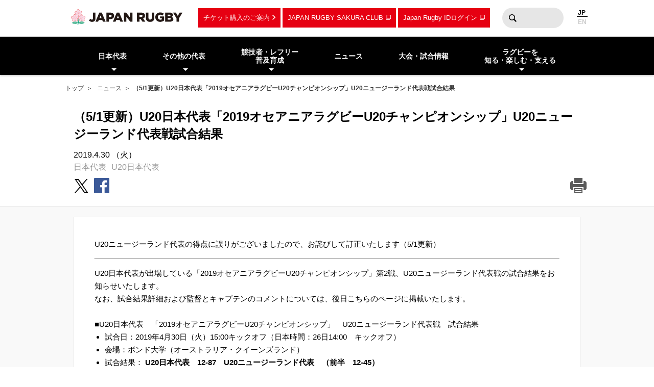

--- FILE ---
content_type: text/html; charset=UTF-8
request_url: https://www.rugby-japan.jp/news/49885
body_size: 10297
content:
<!DOCTYPE html>
<html lang="ja">
<head>
<meta charset="utf-8">
<meta http-equiv="X-UA-Compatible" content="IE=edge">
<title>（5/1更新）U20日本代表「2019オセアニアラグビーU20チャンピオンシップ」U20ニュージーランド代表戦試合結果｜日本ラグビーフットボール協会</title>
<meta name="viewport" content="width=device-width, initial-scale=1">
<meta name="description" content="ラグビーを世界一楽しもう！ラグビー日本代表のニュース・試合日程・結果およびイベント情報など最新情報が満載。ラグビーの普及・育成に関する情報やルール・観戦ガイド、デジタルアーカイブなど、ラグビーのあらゆる情報をお届けします。（公財）日本ラグビーフットボール協会の公式サイトです。">
<meta name="keywords" content="（5/1更新）U20日本代表「2019オセアニアラグビーU20チャンピオンシップ」U20ニュージーランド代表戦試合結果,ニュース,速報,日本ラグビーフットボール協会,JRFU,ラグビー">
<meta name="author" content="JRFU">
<meta name="copyright" content="Japan Rugby Football Union.">
<meta name="twitter:card" content="summary_large_image" />
<meta name="twitter:site" content="@JRFUMedia" />
<meta property="og:url" content="https://www.rugby-japan.jp/news/49885">
<meta property="og:type" content="article">
<meta property="og:title" content="（5/1更新）U20日本代表「2019オセアニアラグビーU20チャンピオンシップ」U20ニュージーランド代表戦試合結果｜日本ラグビーフットボール協会">
<meta property="og:description" content="ラグビーを世界一楽しもう！ラグビー日本代表のニュース・試合日程・結果およびイベント情報など最新情報が満載。ラグビーの普及・育成に関する情報やルール・観戦ガイド、デジタルアーカイブなど、ラグビーのあらゆる情報をお届けします。（公財）日本ラグビーフットボール協会の公式サイトです。">
<meta property="og:image" content="https://rugby-japan.s3.ap-northeast-1.amazonaws.com/image/site_info/145007_1000x525.png">
<meta property="og:locale" content="ja_JP" />
<meta name="google-site-verification" content="0HE66cwEPaZJGKRGbJ4MMAmvMLFa5WeIZSXgFy3dafE" />
<link rel="dns-prefetch" href="https://s3-ap-northeast-1.amazonaws.com">
<link rel="icon" href="https://s3.ap-northeast-1.amazonaws.com/rugby-japan/assets/img/favicon.ico">
<link rel="apple-touch-icon" href="https://s3.ap-northeast-1.amazonaws.com/rugby-japan/assets/img/apple-touch-icon.png" sizes="180x180">
<link rel="stylesheet" href="https://s3.ap-northeast-1.amazonaws.com/rugby-japan/assets/css/main-cdb401f97d334e8b6e6b.css">
<link rel="canonical" href="https://www.rugby-japan.jp/news/49885" />
<link rel="stylesheet" href="https://rugby-japan.s3.ap-northeast-1.amazonaws.com/static-assets/froala-ex-assets/custom-article-style.css">
<!-- Google Tag Manager -->
<script>(function(w,d,s,l,i){w[l]=w[l]||[];w[l].push({'gtm.start':
new Date().getTime(),event:'gtm.js'});var f=d.getElementsByTagName(s)[0],
j=d.createElement(s),dl=l!='dataLayer'?'&l='+l:'';j.async=true;j.src=
'https://www.googletagmanager.com/gtm.js?id='+i+dl;f.parentNode.insertBefore(j,f);
})(window,document,'script','dataLayer','GTM-5D6TC7J');</script>
<!-- End Google Tag Manager -->
</head>
<body><!-- Google Tag Manager (noscript) -->
<noscript><iframe src="https://www.googletagmanager.com/ns.html?id=GTM-5D6TC7J"
height="0" width="0" style="display:none;visibility:hidden"></iframe></noscript>
<!-- End Google Tag Manager (noscript) -->
<nav class="drawer-nav pc-ariahidden" aria-label="グローバルナビゲーション" id="js-drawer-nav">
   <div class="wrap">
    <figure class="site-title">
    <a href="/" class="sitelogo" title="JRFU 公益財団法人日本ラグビーフットボール協会">
    </a>
    </figure>
    <div class="close-button" aria-hidden="true"><i></i></div>
    </div>
    <div class="scroll">
    <div class="sub-nav">
    <ul class="language" role="menu">
        <li role="presentation"><span role="menuitemradio" aria-checked="true">JAPANESE</span></li>
        <li role="presentation"><a href="http://en.rugby-japan.jp/" role="menuitemradio" aria-checked="false">ENGLISH</a></li>
    </ul>
    </div>
    <div class="category-list -primary">
    <ul class="list" role="menu">
        <li role="presentation">
            <em class="subon" role="menuitem" aria-haspopup="true" aria-owns="drawermenu-japan">日本代表</em>
            <ul class="sublist" role="menu" id="drawermenu-japan">
                <li role="presentation"><a href="/japan/" role="menuitem">男子日本代表</a></li>
                <li role="presentation"><a href="/japan-womens/" role="menuitem">女子日本代表</a></li>
                <li role="presentation"><a href="/sevens/" role="menuitem">男子セブンズ日本代表</a></li>
                <li role="presentation"><a href="/sevens-womens/" role="menuitem">女子セブンズ日本代表</a></li>
            </ul>
        </li>
        <li role="presentation">
            <em class="subon" role="menuitem" aria-haspopup="true" aria-owns="drawermenu-others">その他の代表</em>
            <ul class="sublist" role="menu" id="drawermenu-others">
                <li role="presentation"><a href="/junior-japan/" role="menuitem">JAPAN XV</a></li>
                <li role="presentation"><a href="/u23/" role="menuitem">U23</a></li>
                <li role="presentation"><a href="/u20/" role="menuitem">U20</a></li>
                <li role="presentation"><a href="/u18/" role="menuitem">高校</a></li>
                <li role="presentation"><a href="/u17/" role="menuitem">U17</a></li>
                <li role="presentation"><a href="/academy/" role="menuitem">アカデミー</a></li>
            </ul>
        </li>
    </ul>
    </div>
    <div class="category-list -tertiary">
    <ul class="list" role="menu">
        <li role="presentation">
            <em class="subon" role="menuitem" aria-haspopup="true" aria-owns="drawermenu-future">
                競技者・レフリー・普及育成
            </em>
            <ul class="sublist" role="menu" id="drawermenu-future">
                <li role="presentation"><a href="/future/corevalues" role="menuitem">ラグビー憲章（5つのコアバリュー）</a></li>
                <li role="presentation"><a href="https://www.jrfuplayerwelfare.com/" role="menuitem" target="_blank" rel="noopener">安全対策</a></li>
                <li role="presentation"><a href="/RugbyFamilyGuide/mini/" role="menuitem" target="_blank" rel="noopener">小学生</a></li>
                <li role="presentation"><a href="/RugbyFamilyGuide/junior/" role="menuitem" target="_blank" rel="noopener">中学生</a></li>
                <li role="presentation"><a href="/RugbyFamilyGuide/high-school/" role="menuitem" target="_blank" rel="noopener">高校生</a></li>
                <li role="presentation"><a href="/RugbyFamilyGuide/womens/" role="menuitem" target="_blank" rel="noopener">女子</a></li>
                <li role="presentation"><a href="/RugbyFamilyGuide/senior/" role="menuitem" target="_blank" rel="noopener">成年</a></li>
                <li role="presentation"><a href="https://www.tagrugby-japan.jp/" role="menuitem" target="_blank" rel="noopener">タグラグビー</a></li>
                <li role="presentation"><a href="/RugbyFamilyGuide/t1/" role="menuitem" target="_blank" rel="noopener">T1 ラグビー</a></li>
                <li role="presentation"><a href="https://www.jrfucoach.com/" role="menuitem" target="_blank" rel="noopener">コーチ・指導者</a></li>
                <li role="presentation"><a href="/RugbyFamilyGuide/referee/" role="menuitem" target="_blank" rel="noopener">レフリー</a></li>
                <li role="presentation"><a href="https://sites.google.com/league-one.jp/jrfu-agent/" role="menuitem" target="_blank" rel="noopener">代理人</a></li>
                <li role="presentation"><a href="https://www.rugby-japan.jp/RugbyFamilyGuide/rugby-navi/" role="menuitem" target="_blank" rel="noopener">スクール検索（ラグナビ）</a></li>
                <li role="presentation"><a href="https://rugbyfamily.jp/" role="menuitem" target="_blank" rel="noopener">チーム登録</a></li>
                <li role="presentation"><a href="/future/" role="menuitem">更新情報</a></li>
                <li role="presentation"><a href="/future/rule/" role="menuitem">憲章/競技規則/規程・通達</a></li>
                <li role="presentation"><a href="/future/documents/" role="menuitem">申請書一覧</a></li>
            </ul>
        </li>
    </ul>
    </div>
    <div class="category-list -secondary">
    <ul class="list" role="menu">
        <li role="presentation"><a href="/news/" role="menuitem">ニュース</a></li>
        <li role="presentation"><a href="/schedule/" role="menuitem">大会・試合情報</a></li>
    </ul>
    </div>
    <div class="category-list -tertiary">
    <ul class="list" role="menu">
        <li role="presentation"> <em class="subon" role="menuitem" aria-haspopup="true" aria-owns="drawermenu-guide">
                 ラグビーを知る・楽しむ・支える
             </em>
             <ul class="sublist" role="menu" id="drawermenu-guide">
                 <li role="presentation"><a href="https://minnaderugby.jp/" role="menuitem">みんなでラグビー</a></li>
                 <li role="presentation"><a href="/guide/" role="menuitem">ビギナーズガイドトップ</a></li>
                 <li role="presentation"><a href="/guide/rule/" role="menuitem">ルール動画</a></li>
                 <li role="presentation"><a href="/guide/sevens/" role="menuitem">セブンズを知ろう</a></li>
                 <li role="presentation"><a href="/guide/manner/" role="menuitem">観戦ガイド</a></li>
                 <li role="presentation"><a href="/guide/rugby/" role="menuitem">ラグビー基本用語解説</a></li>
                 <li role="presentation"><a href="/calendar/" role="menuitem">ラグビーカレンダー</a></li>
                 <li role="presentation"><a href="/ticket/" role="menuitem">観戦チケットのご案内</a></li>
                 <li role="presentation"><a href="/map/" role="menuitem">会場のご案内</a></li>
                 <li role="presentation"><a href="http://kifu.rugby-japan.or.jp/" target="_blank"  rel="noopener" role="menuitem">寄付する</a></li>
                 <li role="presentation"><a href="https://www.scrumjapanprogram.jp/" target="_blank"  rel="noopener" role="menuitem">スクラム・ジャパン・プログラム</a></li>
                 <li role="presentation"><a href="https://r-med.jp/" target="_blank"  rel="noopener" role="menuitem">重症外傷への最先端医療支援</a></li>
                 <li role="presentation"><a href="https://camp-fire.jp/highlights/jrfu" target="_blank"  rel="noopener" role="menuitem">JAPAN RUGBY CROWDFUNDING</a></li>
             </ul>
         </li>
    </ul>
    </div>
    <div class="category-list -subnav">
        <ul class="list" role="menu">
            <li role="presentation"><a href="/ticket/" role="menuitem">チケットのご案内</a></li>
            <li role="presentation"><a href="https://member.japanrugby-sakuraclub.jp/" target="_blank" rel="noopener" role="menuitem">JAPAN RUGBY SAKURA CLUB</a></li>
            <li role="presentation"><a href="https://japan-rugby-id.jp/home/" target="_blank" rel="noopener" role="menuitem">Japan Rugby IDログイン</a></li>
        </ul>
    </div>
    <div class="category-list -tertiary">
    <ul class="list" role="menu">
        <li role="presentation"><em class="subon" role="menuitem" aria-haspopup="true" aria-owns="drawermenu-jrfu">JRFUについて</em>
            <ul class="sublist" role="menu" id="drawermenu-jrfu">
                <li role="presentation"><a href="/jrfu/" role="menuitem">JRFUについて</a></li>
                <li role="presentation"><a href="/jrfu/media" role="menuitem">メディア・報道の方へ</a></li>
                <li role="presentation"><a href="/jrfu/business" role="menuitem">情報公開</a></li>
                <li role="presentation"><a href="/contact/" role="menuitem">お問い合わせ</a></li>
                <li role="presentation"><a href="/faq/" role="menuitem">よくあるご質問</a></li>
                <li role="presentation"><a href="/news/category/jrfu/" role="menuitem">ニュース</a></li>
                <li role="presentation"><a href="/lp/document/viewer.html?src=JapanRugby_Mid-TermStrategicPlan2025-2028" role="menuitem">中期戦略計画 2025-2028</a></li>
                <li role="presentation"><a href="/sponsor/" role="menuitem">スポンサー</a></li>
                <li role="presentation"><a href="/links/" role="menuitem">協会関連リンク</a></li>
                <li role="presentation"><a href="/support/" role="menuitem">寄付・サポート</a></li>
                <li role="presentation"><a href="/recruit/" role="menuitem">求人・採用 / ボランティアの募集</a></li>
            </ul>
        </li>
        <li role="presentation"><a href="/site_rule/" role="menuitem">サイト利用規約</a></li>
        <li role="presentation"><a href="/site_rule/link/" role="menuitem">リンクについて</a></li>
        <li role="presentation"><a href="/privacypolicy/" role="menuitem">プライバシーポリシー</a></li>
    </ul>
    </div>
    </div>
</nav>
<!-- //toggle --><header>
   <div class="header-container" role="banner">
        <div class="wrap">
        <figure class="site-title">
        <a href="/" class="sitelogo" title="JRFU 公益財団法人日本ラグビーフットボール協会">
        </a>
        </figure>
        <div class="sub-nav">
            <a href="/ticket/" class="link sp-ariahidden">チケット購入のご案内</a>
            <a href="https://member.japanrugby-sakuraclub.jp/" class="outlink sp-ariahidden" target="_blank" rel="noopener">JAPAN RUGBY SAKURA CLUB</a>
            <a href="https://japan-rugby-id.jp/home/" class="outlink sp-ariahidden" target="_blank" rel="noopener">Japan Rugby IDログイン</a>
            <form action="/search/" method="get" class="searchbox sp-ariahidden" role="search">
                <input name="q" type="text" class="words">
                <button type="submit" class="btn">検索</button>
            </form>
            <ul class="language">
                <li><span>JP</span></li>
                <li><a href="http://en.rugby-japan.jp/">EN</a></li>
            </ul>
            <div class="burger-button" id="js-btn-drawer" aria-hidden="true"><i></i></div>
            </div>
        </div>
    </div>
    <nav class="global-nav touch sp-ariahidden" aria-label="グローバルナビゲーション">
    <div class="wrap">
        <div class="category-list">
            <ul class="list" role="menu">
                <li role="presentation">
                    <em class="subon" role="menuitem" aria-haspopup="true" aria-owns="headermenu-japan">日本代表</em>
                    <ul class="sublist" id="headermenu-japan">
                        <li role="presentation"><a href="/japan/" role="menuitem">男子日本代表</a></li>
                        <li role="presentation"><a href="/japan-womens/" role="menuitem">女子日本代表</a></li>
                        <li role="presentation"><a href="/sevens/" role="menuitem">男子セブンズ日本代表</a></li>
                        <li role="presentation"><a href="/sevens-womens/" role="menuitem">女子セブンズ日本代表</a></li>
                    </ul>
                </li>
                <li role="presentation">
                    <em class="subon" role="menuitem" aria-haspopup="true" aria-owns="headermenu-others">その他の代表</em>
                    <ul class="sublist" role="menu" id="headermenu-others">
                        <li role="presentation"><a href="/junior-japan/" role="menuitem">JAPAN XV</a></li>
                        <li role="presentation"><a href="/u23/" role="menuitem">U23</a></li>
                        <li role="presentation"><a href="/u20/" role="menuitem">U20</a></li>
                        <li role="presentation"><a href="/u18/" role="menuitem">高校</a></li>
                        <li role="presentation"><a href="/u17/" role="menuitem">U17</a></li>
                        <li role="presentation"><a href="/academy/" role="menuitem">アカデミー</a></li>
                    </ul>
                </li>
                <li role="presentation">
                    <em class="subon" role="menuitem" aria-haspopup="true" aria-owns="headermenu-future">
                        競技者・レフリー<br>普及育成
                    </em>
                    <ul class="sublist" role="menu" id="headermenu-future">
                        <li role="presentation"><a href="/future/corevalues" role="menuitem">ラグビー憲章<br>（5つのコアバリュー）</a></li>
                        <li role="presentation"><a href="https://www.jrfuplayerwelfare.com/" role="menuitem" target="_blank" rel="noopener">安全対策</a></li>
                        <li role="presentation"><a href="/RugbyFamilyGuide/mini/" role="menuitem" target="_blank" rel="noopener">小学生</a></li>
                        <li role="presentation"><a href="/RugbyFamilyGuide/junior/" role="menuitem" target="_blank" rel="noopener">中学生</a></li>
                        <li role="presentation"><a href="/RugbyFamilyGuide/high-school/" role="menuitem" target="_blank" rel="noopener">高校生</a></li>
                        <li role="presentation"><a href="/RugbyFamilyGuide/womens/" role="menuitem" target="_blank" rel="noopener">女子</a></li>
                        <li role="presentation"><a href="/RugbyFamilyGuide/senior/" role="menuitem" target="_blank" rel="noopener">成年</a></li>
                        <li role="presentation"><a href="https://www.tagrugby-japan.jp/" role="menuitem" target="_blank" rel="noopener">タグラグビー</a></li>
                        <li role="presentation"><a href="/RugbyFamilyGuide/t1/" role="menuitem" target="_blank" rel="noopener">T1 ラグビー</a></li>
                        <li role="presentation"><a href="https://www.jrfucoach.com/" role="menuitem" target="_blank" rel="noopener">コーチ・指導者</a></li>
                        <li role="presentation"><a href="/RugbyFamilyGuide/referee/" role="menuitem" target="_blank" rel="noopener">レフリー</a></li>
                        <li role="presentation"><a href="https://sites.google.com/league-one.jp/jrfu-agent/" role="menuitem" target="_blank" rel="noopener">代理人</a></li>
                        <li role="presentation"><a href="https://www.rugby-japan.jp/RugbyFamilyGuide/rugby-navi/" role="menuitem" target="_blank" rel="noopener">スクール検索（ラグナビ）</a></li>
                        <li role="presentation"><a href="https://rugbyfamily.jp/" role="menuitem" target="_blank" rel="noopener">チーム登録</a></li>
                        <li role="presentation"><a href="/future/" role="menuitem">更新情報</a></li>
                        <li role="presentation"><a href="/future/rule/" role="menuitem">憲章/競技規則/規程・通達</a></li>
                        <li role="presentation"><a href="/future/documents/" role="menuitem">申請書一覧</a></li>
                    </ul>
                </li>
                <li role="presentation"><a href="/news/" role="menuitem">ニュース</a></li>
                            <li role="presentation"><a href="/schedule/" role="menuitem">大会・試合情報</a></li>
                            <li role="presentation" class="">
                <em class="subon" role="menuitem" aria-haspopup="true" aria-owns="headermenu-guide">
                    ラグビーを<br>知る・楽しむ・支える
                </em>
                <ul class="sublist" role="menu" id="headermenu-guide">
                    <li role="presentation"><a href="https://minnaderugby.jp/" role="menuitem">みんなでラグビー</a></li>
                    <li role="presentation"><a href="/guide/" role="menuitem">ビギナーズガイドトップ</a></li>
                    <li role="presentation"><a href="/guide/rule/" role="menuitem">ルール動画</a></li>
                    <li role="presentation"><a href="/guide/sevens/" role="menuitem">セブンズを知ろう</a></li>
                    <li role="presentation"><a href="/guide/manner/" role="menuitem">観戦ガイド</a></li>
                    <li role="presentation"><a href="/guide/rugby/" role="menuitem">ラグビー基本用語解説</a></li>
                    <li role="presentation"><a href="/calendar/" role="menuitem">ラグビーカレンダー</a></li>
                    <li role="presentation"><a href="/ticket/" role="menuitem">観戦チケットのご案内</a></li>
                    <li role="presentation"><a href="/map/" role="menuitem">会場のご案内</a></li>
                    <li role="presentation"><a href="http://kifu.rugby-japan.or.jp/" target="_blank"  rel="noopener" role="menuitem">寄付する</a></li>
                    <li role="presentation"><a href="https://www.scrumjapanprogram.jp/" target="_blank"  rel="noopener" role="menuitem">スクラム・ジャパン・プログラム</a></li>
                    <li role="presentation"><a href="https://r-med.jp/" target="_blank"  rel="noopener" role="menuitem">重症外傷への最先端医療支援</a></li>
                    <li role="presentation"><a href="https://camp-fire.jp/highlights/jrfu" target="_blank"  rel="noopener" role="menuitem">JAPAN RUGBY CROWDFUNDING</a></li>
                </ul>

            </li>
        </ul>
        </div>
    </div>
</nav></header>
<div class="headline-container -article">
    <div class="breadcrumb-nav">
<div class="wrap">
<a href="/">トップ</a>
<a href="/news/">ニュース</a><strong>（5/1更新）U20日本代表「2019オセアニアラグビーU20チャンピオンシップ」U20ニュージーランド代表戦試合結果</strong></div>
</div>
    <div class="wrap">
        <h1 class="page-title">（5/1更新）U20日本代表「2019オセアニアラグビーU20チャンピオンシップ」U20ニュージーランド代表戦試合結果</h1>
        <div class="page-info">
            <div class="date">2019.4.30 （火） </div>
            <div class="tag">
                <a href="/news/category/national">日本代表</a><a href="/news/tag/u20">U20日本代表</a>            </div>
            <div class="share">
<a href="https://twitter.com/intent/tweet?url=https://www.rugby-japan.jp/news/49885&text=%EF%BC%885%2F1%E6%9B%B4%E6%96%B0%EF%BC%89U20%E6%97%A5%E6%9C%AC%E4%BB%A3%E8%A1%A8%E3%80%8C2019%E3%82%AA%E3%82%BB%E3%82%A2%E3%83%8B%E3%82%A2%E3%83%A9%E3%82%B0%E3%83%93%E3%83%BCU20%E3%83%81%E3%83%A3%E3%83%B3%E3%83%94%E3%82%AA%E3%83%B3%E3%82%B7%E3%83%83%E3%83%97%E3%80%8DU20%E3%83%8B%E3%83%A5%E3%83%BC%E3%82%B8%E3%83%BC%E3%83%A9%E3%83%B3%E3%83%89%E4%BB%A3%E8%A1%A8%E6%88%A6%E8%A9%A6%E5%90%88%E7%B5%90%E6%9E%9C" class="tw" target="_blank" rel="noopener"><i>twitter</i></a>
<a href="https://www.facebook.com/sharer/sharer.php?u=https://www.rugby-japan.jp/news/49885" class="fb" target="_blank" rel="noopener"><i>facebook</i></a>
<a href="http://line.me/R/msg/text/?https://www.rugby-japan.jp/news/49885" class="ln"><i>LINE</i></a>
</div>
            <div class="print">
                <a href="#" onclick="javascript:window.print();return false" class="print"><i>print</i></a>
            </div>
        </div>
    </div>
</div>
<main class="main-contents">
    <div class="wrap">
        <div class="l-full article-container">
        <div class="primary">
         <div class="wrap">
           <article class="articleBody"><p>U20ニュージーランド代表の得点に誤りがございましたので、お詫びして訂正いたします（5/1更新）</p>
<hr />
<p>U20日本代表が出場している「2019オセアニアラグビーU20チャンピオンシップ」第2戦、U20ニュージーランド代表戦の試合結果をお知らせいたします。</p>
<p>なお、試合結果詳細および監督とキャプテンのコメントについては、後日こちらのページに掲載いたします。</p>
<p>&nbsp;</p>
<p>■U20日本代表　「2019オセアニアラグビーU20チャンピオンシップ」　U20ニュージーランド代表戦　試合結果　　　　　　　　　　</p>
<ul>
<li>試合日：2019年4月30日（火）15:00キックオフ（日本時間：26日14:00　キックオフ）</li>
<li>会場：ボンド大学（オーストラリア・クイーンズランド）</li>
<li>試合結果： <strong>U20</strong><strong>日本代表　12-87　U20ニュージーランド代表　（前半　12-45）</strong></li>
</ul>
<p>&nbsp;</p>
<ul>
<li>交替/入替（U20日本代表のみ）：</li>
</ul>
<div class="table_wrap"><table width="296">
<tbody>
<tr>
<th width="78">
<p>種類</p>
</th>
<th width="87">
<p>時間</p>
</th>
<th colspan="3" width="131">
<p>背番号</p>
</th>
</tr>
<tr>
<td width="78">
<p>交替</p>
</td>
<td width="87">
<p>前半8分</p>
</td>
<td width="47">
<p>3</p>
</td>
<td width="38">
<p>&rarr;</p>
</td>
<td width="46">
<p>18</p>
</td>
</tr>
<tr>
<td width="78">
<p>交替</p>
</td>
<td width="87">
<p>前半14分</p>
</td>
<td width="47">
<p>6</p>
</td>
<td width="38">
<p>&rarr;</p>
</td>
<td width="46">
<p>19</p>
</td>
</tr>
<tr>
<td width="78">
<p>入替</p>
</td>
<td width="87">
<p>後半0分</p>
</td>
<td width="47">
<p>14</p>
</td>
<td width="38">
<p>&rarr;</p>
</td>
<td width="46">
<p>23</p>
</td>
</tr>
<tr>
<td width="78">
<p>入替</p>
</td>
<td width="87">
<p>後半7分</p>
</td>
<td width="47">
<p>1</p>
</td>
<td width="38">
<p>&rarr;</p>
</td>
<td width="46">
<p>17</p>
</td>
</tr>
<tr>
<td width="78">
<p>入替</p>
</td>
<td width="87">
<p>後半10分</p>
</td>
<td width="47">
<p>10</p>
</td>
<td width="38">
<p>&rarr;</p>
</td>
<td width="46">
<p>22</p>
</td>
</tr>
<tr>
<td width="78">
<p>入替</p>
</td>
<td width="87">
<p>後半10分</p>
</td>
<td width="47">
<p>9</p>
</td>
<td width="38">
<p>&rarr;</p>
</td>
<td width="46">
<p>21</p>
</td>
</tr>
<tr>
<td width="78">
<p>入替</p>
</td>
<td width="87">
<p>後半27分</p>
</td>
<td width="47">
<p>5</p>
</td>
<td width="38">
<p>&rarr;</p>
</td>
<td width="46">
<p>211</p>
</td>
</tr>
<tr>
<td width="78">
<p>入替</p>
</td>
<td width="87">
<p>後半31分</p>
</td>
<td width="47">
<p>2</p>
</td>
<td width="38">
<p>&rarr;</p>
</td>
<td width="46">
<p>1</p>
</td>
</tr>
</tbody>
</table></div>
<p>&nbsp;</p>
<ul style="background-color: transparent; color: #000000; cursor: text; font-family: Verdana,Arial,Helvetica,sans-serif; font-size: 14px; font-style: normal; font-variant: normal; font-weight: 400; letter-spacing: normal; orphans: 2; outline-color: transparent; outline-style: none; outline-width: 0px; text-align: left; text-decoration: none; text-indent: 0px; text-transform: none; -webkit-text-stroke-width: 0px; white-space: normal; word-spacing: 0px;">
<li style="cursor: text; outline-color: transparent; outline-style: none; outline-width: 0px;">得点経過：</li>
</ul>
<p style="background-color: transparent; color: #000000; cursor: text; font-family: Verdana,Arial,Helvetica,sans-serif; font-size: 14px; font-style: normal; font-variant: normal; font-weight: 400; letter-spacing: normal; orphans: 2; outline-color: transparent; outline-style: none; outline-width: 0px; text-align: left; text-decoration: none; text-indent: 0px; text-transform: none; -webkit-text-stroke-width: 0px; white-space: normal; word-spacing: 0px;">※J＝U20日本代表<br />※N＝U20ニュージーランド代表</p>
<div class="table_wrap"><table>
<tbody>
<tr>
<th width="45">
<p>前半</p>
</th>
<th width="47">
<p>Team</p>
</th>
<th width="142">
<p>#. Name</p>
</th>
<th width="47">
<p>種別</p>
</th>
<th width="37">
<p>J</p>
</th>
<th width="37">
<p>&nbsp;</p>
</th>
<th width="37">
<p>N</p>
</th>
</tr>
<tr>
<td width="45">
<p>7分</p>
</td>
<td width="47">
<p>N</p>
</td>
<td width="142">
<p>&nbsp;</p>
</td>
<td width="47">
<p>T</p>
</td>
<td width="37">
<p>0</p>
</td>
<td width="37">
<p>-</p>
</td>
<td width="37">
<p>5</p>
</td>
</tr>
<tr>
<td width="45">
<p>8分</p>
</td>
<td width="47">
<p>N</p>
</td>
<td width="142">
<p>&nbsp;</p>
</td>
<td width="47">
<p>Gx</p>
</td>
<td width="37">
<p>0</p>
</td>
<td width="37">
<p>-</p>
</td>
<td width="37">
<p>5</p>
</td>
</tr>
<tr>
<td width="45">
<p>10分</p>
</td>
<td width="47">
<p>N</p>
</td>
<td width="142">
<p>&nbsp;</p>
</td>
<td width="47">
<p>T</p>
</td>
<td width="37">
<p>0</p>
</td>
<td width="37">
<p>-</p>
</td>
<td width="37">
<p>10</p>
</td>
</tr>
<tr>
<td width="45">
<p>11分</p>
</td>
<td width="47">
<p>N</p>
</td>
<td width="142">
<p>&nbsp;</p>
</td>
<td width="47">
<p>G</p>
</td>
<td width="37">
<p>0</p>
</td>
<td width="37">
<p>-</p>
</td>
<td width="37">
<p>12</p>
</td>
</tr>
<tr>
<td width="45">
<p>14分</p>
</td>
<td width="47">
<p>J</p>
</td>
<td width="142">
<p>&nbsp;</p>
</td>
<td width="47">
<p>PT</p>
</td>
<td width="37">
<p>7</p>
</td>
<td width="37">
<p>-</p>
</td>
<td width="37">
<p>12</p>
</td>
</tr>
<tr>
<td width="45">
<p>19分</p>
</td>
<td width="47">
<p>N</p>
</td>
<td width="142">
<p>&nbsp;</p>
</td>
<td width="47">
<p>T</p>
</td>
<td width="37">
<p>7</p>
</td>
<td width="37">
<p>-</p>
</td>
<td width="37">
<p>17</p>
</td>
</tr>
<tr>
<td width="45">
<p>20分</p>
</td>
<td width="47">
<p>N</p>
</td>
<td width="142">
<p>&nbsp;</p>
</td>
<td width="47">
<p>Gx</p>
</td>
<td width="37">
<p>7</p>
</td>
<td width="37">
<p>-</p>
</td>
<td width="37">
<p>17</p>
</td>
</tr>
<tr>
<td width="45">
<p>21分</p>
</td>
<td width="47">
<p>J</p>
</td>
<td width="142">
<p>15.河瀬　諒介</p>
</td>
<td width="47">
<p>T</p>
</td>
<td width="37">
<p>12</p>
</td>
<td width="37">
<p>-</p>
</td>
<td width="37">
<p>17</p>
</td>
</tr>
<tr>
<td width="45">
<p>23分</p>
</td>
<td width="47">
<p>J</p>
</td>
<td width="142">
<p>10.丸山　凜太朗</p>
</td>
<td width="47">
<p>Gx</p>
</td>
<td width="37">
<p>12</p>
</td>
<td width="37">
<p>-</p>
</td>
<td width="37">
<p>17</p>
</td>
</tr>
<tr>
<td width="45">
<p>24分</p>
</td>
<td width="47">
<p>N</p>
</td>
<td width="142">
<p>&nbsp;</p>
</td>
<td width="47">
<p>T</p>
</td>
<td width="37">
<p>12</p>
</td>
<td width="37">
<p>-</p>
</td>
<td width="37">
<p>22</p>
</td>
</tr>
<tr>
<td width="45">
<p>25分</p>
</td>
<td width="47">
<p>N</p>
</td>
<td width="142">
<p>&nbsp;</p>
</td>
<td width="47">
<p>G</p>
</td>
<td width="37">
<p>12</p>
</td>
<td width="37">
<p>-</p>
</td>
<td width="37">
<p>24</p>
</td>
</tr>
<tr>
<td width="45">
<p>27分</p>
</td>
<td width="47">
<p>N</p>
</td>
<td width="142">&nbsp;</td>
<td width="47">
<p>T</p>
</td>
<td width="37">
<p>12</p>
</td>
<td width="37">
<p>-</p>
</td>
<td width="37">
<p>29</p>
</td>
</tr>
<tr>
<td width="45">
<p>28分</p>
</td>
<td width="47">
<p>N</p>
</td>
<td width="142">&nbsp;</td>
<td width="47">
<p>G</p>
</td>
<td width="37">
<p>12</p>
</td>
<td width="37">
<p>-</p>
</td>
<td width="37">
<p>31</p>
</td>
</tr>
<tr>
<td width="45">
<p>31分</p>
</td>
<td width="47">
<p>N</p>
</td>
<td width="142">
<p>&nbsp;</p>
</td>
<td width="47">
<p>T</p>
</td>
<td width="37">
<p>12</p>
</td>
<td width="37">
<p>-</p>
</td>
<td width="37">
<p>36</p>
</td>
</tr>
<tr>
<td width="45">
<p>32分</p>
</td>
<td width="47">
<p>N</p>
</td>
<td width="142">
<p>&nbsp;</p>
</td>
<td width="47">
<p>G</p>
</td>
<td width="37">
<p>12</p>
</td>
<td width="37">
<p>-</p>
</td>
<td width="37">
<p>38</p>
</td>
</tr>
<tr>
<td width="45">
<p>35分</p>
</td>
<td width="47">
<p>N</p>
</td>
<td width="142">
<p>&nbsp;</p>
</td>
<td width="47">
<p>T</p>
</td>
<td width="37">
<p>12</p>
</td>
<td width="37">
<p>-</p>
</td>
<td width="37">
<p>43</p>
</td>
</tr>
<tr>
<td width="45">
<p>32分</p>
</td>
<td width="47">
<p>N</p>
</td>
<td width="142">
<p>&nbsp;</p>
</td>
<td width="47">
<p>G</p>
</td>
<td width="37">
<p>12</p>
</td>
<td width="37">
<p>-</p>
</td>
<td width="37">
<p>45</p>
</td>
</tr>
<tr>
<th width="45">
<p>後半</p>
</th>
<th width="47">
<p>Team</p>
</th>
<th width="142">
<p>Name</p>
</th>
<th width="47">
<p>種別</p>
</th>
<th width="37">
<p>J</p>
</th>
<th width="37">
<p>&nbsp;</p>
</th>
<th width="37">
<p>N</p>
</th>
</tr>
<tr>
<td width="45">
<p>4分</p>
</td>
<td width="47">
<p>N</p>
</td>
<td width="142">
<p>&nbsp;</p>
</td>
<td width="47">
<p>T</p>
</td>
<td width="37">
<p>12</p>
</td>
<td width="37">
<p>-</p>
</td>
<td width="37">
<p>50</p>
</td>
</tr>
<tr>
<td width="45">
<p>4分</p>
</td>
<td width="47">
<p>N</p>
</td>
<td width="142">
<p>&nbsp;</p>
</td>
<td width="47">
<p>G</p>
</td>
<td width="37">
<p>12</p>
</td>
<td width="37">
<p>-</p>
</td>
<td width="37">
<p>52</p>
</td>
</tr>
<tr>
<td width="45">
<p>6分</p>
</td>
<td width="47">
<p>N</p>
</td>
<td width="142">
<p>&nbsp;</p>
</td>
<td width="47">
<p>T</p>
</td>
<td width="37">
<p>12</p>
</td>
<td width="37">
<p>-</p>
</td>
<td width="37">
<p>57</p>
</td>
</tr>
<tr>
<td width="45">
<p>7分</p>
</td>
<td width="47">
<p>N</p>
</td>
<td width="142">
<p>&nbsp;</p>
</td>
<td width="47">
<p>G</p>
</td>
<td width="37">
<p>12</p>
</td>
<td width="37">
<p>-</p>
</td>
<td width="37">
<p>59</p>
</td>
</tr>
<tr>
<td width="45">
<p>21分</p>
</td>
<td width="47">
<p>N</p>
</td>
<td width="142">&nbsp;</td>
<td width="47">
<p>T</p>
</td>
<td width="37">
<p>12</p>
</td>
<td width="37">
<p>-</p>
</td>
<td width="37">
<p>64</p>
</td>
</tr>
<tr>
<td width="45">
<p>22分</p>
</td>
<td width="47">
<p>N</p>
</td>
<td width="142">&nbsp;</td>
<td width="47">
<p>G</p>
</td>
<td width="37">
<p>12</p>
</td>
<td width="37">
<p>-</p>
</td>
<td width="37">
<p>66</p>
</td>
</tr>
<tr>
<td width="45">
<p>25分</p>
</td>
<td width="47">
<p>N</p>
</td>
<td width="142">
<p>&nbsp;</p>
</td>
<td width="47">
<p>T</p>
</td>
<td width="37">
<p>12</p>
</td>
<td width="37">
<p>-</p>
</td>
<td width="37">
<p>71</p>
</td>
</tr>
<tr>
<td width="45">
<p>26分</p>
</td>
<td width="47">
<p>N</p>
</td>
<td width="142">
<p>&nbsp;</p>
</td>
<td width="47">
<p>G</p>
</td>
<td width="37">
<p>12</p>
</td>
<td width="37">
<p>-</p>
</td>
<td width="37">
<p>73</p>
</td>
</tr>
<tr>
<td width="45">
<p>34分</p>
</td>
<td width="47">
<p>N</p>
</td>
<td width="142">
<p>&nbsp;</p>
</td>
<td width="47">
<p>T</p>
</td>
<td width="37">
<p>12</p>
</td>
<td width="37">
<p>-</p>
</td>
<td width="37">
<p>78</p>
</td>
</tr>
<tr>
<td width="45">
<p>34分</p>
</td>
<td width="47">
<p>N</p>
</td>
<td width="142">
<p>&nbsp;</p>
</td>
<td width="47">
<p>G</p>
</td>
<td width="37">
<p>12</p>
</td>
<td width="37">
<p>-</p>
</td>
<td width="37">
<p>80</p>
</td>
</tr>
<tr>
<td width="45">
<p>40分</p>
</td>
<td width="47">
<p>N</p>
</td>
<td width="142">
<p>&nbsp;</p>
</td>
<td width="47">
<p>T</p>
</td>
<td width="37">
<p>12</p>
</td>
<td width="37">
<p>-</p>
</td>
<td width="37">
<p>85</p>
</td>
</tr>
<tr>
<td width="45">
<p>40分</p>
</td>
<td width="47">
<p>N</p>
</td>
<td width="142">
<p>&nbsp;</p>
</td>
<td width="47">
<p>G</p>
</td>
<td width="37">
<p>12</p>
</td>
<td width="37">
<p>-</p>
</td>
<td width="37">
<p>87</p>
</td>
</tr>
</tbody>
</table></div>
<p>&nbsp;</p>
<ul style="background-color: transparent; box-sizing: content-box; color: #000000; font-family: sans-serif; font-size: 16px; font-style: normal; font-variant: normal; font-weight: 400; letter-spacing: normal; line-height: 27.2px; list-style-image: none; list-style-position: outside; list-style-type: none; orphans: 2; padding-left: 20px; text-align: left; text-decoration: none; text-indent: 0px; text-transform: none; -webkit-text-stroke-width: 0px; white-space: normal; word-spacing: 0px; margin: 20px 0px 20px 0px;">
<li style="box-sizing: content-box;"><strong style="box-sizing: content-box; font-weight: bold;">コメント</strong>：</li>
</ul>
<p>水間　良武　監督</p>
<p>「スペースにボールを運びチャンスを作り得点することもできたが、ボールの運び方の判断・スキルミスで、簡単に相手にボールが渡り得点されてしまった。ディフェンスではスローボールにできず、速い展開からのオフロードや、ディフェンス背後へのキックに対する反応が遅れ、カバーできずに簡単に得点されてしまった。<br />このレベルでの接点のコンタクト時の加速、強度、攻守の切り替えの速さを体感して慣れていくことが重要である。チームが成長していっていることを、最終戦で勝利して証明する」</p>
<p>福井　翔大　キャプテン</p>
<p>「いつも応援ありがとうございます。前の試合に続き、ニュージーランド戦も前回同様点差の開いたゲームとなってしまいましたが、自分たちとして得るものもありました。この負けを無駄にせず最終戦では必ず勝ちたいと思います。引き続き応援よろしくお願いします」</p></article>
        </div>
    </div>
    </div>
    <div class="l-full article-container _noPrint">
<div class="primary">
<div class="wrap">
<h3 class="hb3">関連ニュース</h3>
    <div class="news-list">
        <ul class="list -small">
        <li>
<a href="/news/53729">
<div class="text">
<div class="title">U20日本代表候補 フォワード合宿（2月4日）参加メンバーのお知らせ</div>
<div class="date">2026.1.30 （金） </div>
<div class="tag">
<span>U20日本代表</span></div>
</div>
<figure class="thumb" ><img
        class="lazyload"
        src="[data-uri]"
        data-src="https://rugby-japan.s3.ap-northeast-1.amazonaws.com/image/common_image/145068_500x500.jpg"
        alt="U20日本代表候補 フォワード合宿（2月4日）参加メンバーのお知らせ"
    ></figure></a>
</li>
<li>
<a href="/news/53713">
<div class="text">
<div class="title">U20日本代表候補メンバーおよび今後の活動スケジュールのお知らせ</div>
<div class="date">2026.1.20 （火） </div>
<div class="tag">
<span>U20日本代表</span></div>
</div>
<figure class="thumb" ><img
        class="lazyload"
        src="[data-uri]"
        data-src="https://rugby-japan.s3.ap-northeast-1.amazonaws.com/image/common_image/145068_500x500.jpg"
        alt="U20日本代表候補メンバーおよび今後の活動スケジュールのお知らせ"
    ></figure></a>
</li>
<li>
<a href="/news/53709">
<div class="text">
<div class="title">U20日本代表　「ワールドラグビー　ジュニアワールドチャンピオンシップ」開催およびプール組分け・試合スケジュール決定のお知らせ</div>
<div class="date">2026.1.15 （木） </div>
<div class="tag">
<span>U20日本代表</span></div>
</div>
<figure class="thumb" ><img
        class="lazyload"
        src="[data-uri]"
        data-src="https://rugby-japan.s3.ap-northeast-1.amazonaws.com/image/common_image/145068_500x500.jpg"
        alt="U20日本代表　「ワールドラグビー　ジュニアワールドチャンピオンシップ」開催およびプール組分け・試合スケジュール決定のお知らせ"
    ></figure></a>
</li>
<li>
<a href="/news/53664">
<div class="text">
<div class="title">（12/10更新）レポート：U20日本代表候補　関東トライアル合宿</div>
<div class="date">2025.12.10 （水） </div>
<div class="tag">
<span>U20日本代表</span></div>
</div>
<figure class="thumb" ><img
        class="lazyload"
        src="[data-uri]"
        data-src="https://rugby-japan.s3.ap-northeast-1.amazonaws.com/image/article/220796_500x375.jpg"
        alt="（12/10更新）レポート：U20日本代表候補　関東トライアル合宿"
    ></figure></a>
</li>
<li>
<a href="/news/53639">
<div class="text">
<div class="title">（12/7更新）U20日本代表候補　関東トライアル合宿参加メンバーのお知らせ</div>
<div class="date">2025.12.07 （日） </div>
<div class="tag">
<span>U20日本代表</span></div>
</div>
<figure class="thumb" ><img
        class="lazyload"
        src="[data-uri]"
        data-src="https://rugby-japan.s3.ap-northeast-1.amazonaws.com/image/common_image/145068_500x500.jpg"
        alt="（12/7更新）U20日本代表候補　関東トライアル合宿参加メンバーのお知らせ"
    ></figure></a>
</li>
        </ul>
    </div>
</div>
</div>
</div>
    </div>
</main>
<script src="https://cdn.embedly.com/widgets/platform.js" charset="UTF-8"></script>
<footer>
    <div class="banner-nav">
        <ul class="wrap">
            <li><a href="/ticket/" class="ticket" title="チケット購入のご案内"></a></li>
            <li><a href="https://jrfu-service.jp/" target="_blank" rel="noopener" class="memberclub" title="JRFUサービスステーション"></a></li>
        </ul>
    </div>
    <nav class="global-nav" aria-label="フッターグローバルナビゲーション">
   <div class="wrap">
        <div class="category-list -primary">
        <ul class="list">
            <li><a href="/japan/">15人制男子日本代表</a></li>
            <li><a href="/sevens/">男子セブンズ日本代表</a></li>
            <li><a href="/sevens-womens/">女子セブンズ日本代表</a></li>
            <li><a href="/japan-womens/">15人制女子日本代表</a></li>
            <li><a href="/junior-japan/">JAPAN XV</a></li>
            <li><a href="/u23/">U23</a></li>
            <li><a href="/u20/">U20</a></li>
            <li><a href="/u18/">高校</a></li>
            <li><a href="/u17/">U17</a></li>
            <li><a href="/academy/">アカデミー</a></li>
        </ul>
        </div>
        <div class="category-list -secondary">
        <ul class="list">
            <li><a href="/news/">ニュース</a></li>
            <li><a href="/schedule/">大会・試合情報</a></li>
            <li><a href="/guide/">ラグビーを知る・楽しむ・支える</a></li>
            <li><a href="/rwc2019/documents/analysis_report_200624">ラグビーワールドカップ2019™日本大会レポート</a></li>
            <li><a href="/jrfu/document/annual_report">JAPAN RUGBY アニュアルレポート</a></li>
        </ul>
        </div>
    </div>
</nav>
    <div class="symbol-container">
        <ul class="wrap">
            <li>
                <a href="https://adeac.jp/jrfu/top/" target="_blank" rel="noopener" class="imageblock" aria-hidden="true">
                    <img class="lazyloaded" src="https://s3.ap-northeast-1.amazonaws.com/rugby-japan/assets/img/museum.png" data-src="https://s3.ap-northeast-1.amazonaws.com/rugby-japan/assets/img/museum.png" alt="日本ラグビーデジタルミュージアム" />
                </a>
                <div class="textblock"><strong>日本ラグビーデジタルミュージアム</strong><br>
                日本ラグビーの知財庫
                </div>
            </li>
            <li>
                <a href="/lp/document/viewer.html?src=JapanRugby_Mid-TermStrategicPlan2025-2028" class="imageblock" aria-hidden="true">
                    <img class="lazyloaded" src="https://s3.ap-northeast-1.amazonaws.com/rugby-japan/assets/img/JapanRugby_Mid-TermStrategicPlan2025-2028_banner.png" data-src="https://s3.ap-northeast-1.amazonaws.com/rugby-japan/assets/img/JapanRugby_Mid-TermStrategicPlan2025-2028_banner.png" alt="中期戦略計画" />
                </a>
                <div class="textblock">
                    <strong>中期戦略計画 2025-2028</strong>
                </div>
            </li>
            <li>
               <a href="/future/corevalues" class="imageblock" aria-hidden="true">
                   <img class="lazyloaded" src="https://s3.ap-northeast-1.amazonaws.com/rugby-japan/assets/img/corevalue.png" data-src="https://s3.ap-northeast-1.amazonaws.com/rugby-japan/assets/img/corevalue.png" alt="ラグビー憲章" />
                </a>
                <div class="textblock"><strong>ラグビー憲章</strong><br>
                    ラグビーの5つのコアバリュー
                </div>
            </li>
        </ul>
    </div>
    <nav class="others-nav" aria-label="JRFU協会関係リンク">
        <div class="wrap">
            <div class="union-link">
                <div class="list">
                      <div class="category">JRFUについて</div>
                      <ul>
                          <li><a href="/jrfu/">JRFUについて</a></li>
                          <li><a href="/jrfu/business">情報公開</a></li>
                          <li><a href="/links/">協会関連リンク</a></li>
                          <li><a href="/sponsor/">スポンサー</a></li>
                          <li><a href="/support/">寄付・サポート</a></li>
                          <li><a href="https://jrfu-service.jp/" target="_blank" rel="noopener">公式出版物のご案内</a></li>
                          <li><a href="/jrfu/media">メディア・報道の方へ</a></li>
                          <li><a href="https://japan-rugby-mktg.com/merchandising.html" target="_blank" rel="noopener">商品化お問い合わせ窓口</a></li>
                          <li><a href="/recruit/">求人・採用 / ボランティアの募集</a></li>
                      </ul>
                  </div>
                <div class="list">
                    <div class="category">SNS公式アカウント</div>
<ul>
<li class="fb">
        <a href="https://www.facebook.com/Rugby.JRFU" target="_blank" rel="noopener">facebook(JRFU)</a>
    </li><li class="fb">
        <a href="https://www.facebook.com/Rugby.Japan" target="_blank" rel="noopener">facebook(日本代表)</a>
    </li><li class="fb">
        <a href="https://www.facebook.com/ImpactBeyond2019/" target="_blank" rel="noopener">facebook(Impact Beyond 2019)</a>
    </li><li class="tw">
        <a href="https://twitter.com/jrfumedia" target="_blank" rel="noopener">X(JRFU)</a>
    </li><li class="tw">
        <a href="https://twitter.com/jrfurugby" target="_blank" rel="noopener">X(JRFU) English</a>
    </li><li class="tw">
        <a href="https://x.com/JapanRugbyMinna" target="_blank" rel="noopener">X(みんなでラグビー)</a>
    </li><li class="yt">
        <a href="https://www.youtube.com/user/jrfuofficial" target="_blank" rel="noopener">Youtube(JRFU)</a>
    </li><li class="yt">
        <a href="https://www.youtube.com/@JapanRugby_minna" target="_blank" rel="noopener">Youtube(みんなでラグビーTV)</a>
    </li><li class="ins">
        <a href="https://www.instagram.com/japanrugby_jrfu/" target="_blank" rel="noopener">Instagram(JRFU)</a>
    </li><li class="ins">
        <a href="https://www.instagram.com/braveblossoms/" target="_blank" rel="noopener">Instagram(男子日本代表)</a>
    </li><li class="ins">
        <a href="https://www.instagram.com/japanrugby__minna/" target="_blank" rel="noopener">Instagram(みんなでラグビー)</a>
    </li><li class="">
        <a href="https://www.linkedin.com/company/japan-rugby-football-union/" target="_blank" rel="noopener">LinkedIn</a>
    </li></ul>
                </div>
            </div>
            <div class="banner-link">
<ul class="normal"><li>
    <a href="/faq" target="_blank" rel="noopener">
    <img class="lazyload" data-src="https://rugby-japan.s3.ap-northeast-1.amazonaws.com/image/sponsor/145069_482x118.png" alt="よくある質問">
    </a>
</li>
    <li>
    <a href="/contact" target="_blank" rel="noopener">
    <img class="lazyload" data-src="https://rugby-japan.s3.ap-northeast-1.amazonaws.com/image/sponsor/145070_482x118.png" alt="問い合わせページ">
    </a>
</li>
    <li>
    <a href="https://rugbyfamily.jp/" target="_blank" rel="noopener">
    <img class="lazyload" data-src="https://rugby-japan.s3.ap-northeast-1.amazonaws.com/image/sponsor/198763_482x116.png" alt="RUGBYFAMILYJP">
    </a>
</li>
    <li>
    <a href="/support_center/" target="_blank" rel="noopener">
    <img class="lazyload" data-src="https://rugby-japan.s3.ap-northeast-1.amazonaws.com/image/sponsor/165314_482x116.png" alt="インテグリティ相談窓口">
    </a>
</li>
    <li>
    <a href="http://kifu.rugby-japan.or.jp/" target="_blank" rel="noopener">
    <img class="lazyload" data-src="https://rugby-japan.s3.ap-northeast-1.amazonaws.com/image/sponsor/177524_482x116.png" alt="JRFU基金">
    </a>
</li>
    <li>
    <a href="https://www.scrumjapanprogram.jp/" target="_blank" rel="noopener">
    <img class="lazyload" data-src="https://rugby-japan.s3.ap-northeast-1.amazonaws.com/image/sponsor/144160_241x58.png" alt="スクラム・ジャパン・プログラム">
    </a>
</li>
    <li>
    <a href="https://r-med.jp/" target="_blank" rel="noopener">
    <img class="lazyload" data-src="https://rugby-japan.s3.ap-northeast-1.amazonaws.com/image/sponsor/222797_600x144.png" alt="ラグビー重症外傷への 最先端医療推進支援基金">
    </a>
</li>
    </ul><ul class="mini"><li>
    <a href="http://www.toto-dream.com/" target="_blank" rel="noopener">
    <img class="lazyload" data-src="https://rugby-japan.s3.ap-northeast-1.amazonaws.com/image/sponsor/164497_135x62.jpg" alt="toto公式サイト">
    </a>
</li>
    <li>
    <a href="https://www.joc.or.jp/donation/" target="_blank" rel="noopener">
    <img class="lazyload" data-src="https://rugby-japan.s3.ap-northeast-1.amazonaws.com/image/sponsor/126222_135x46.png" alt="JOCオリンピック選手強化寄付プログラム">
    </a>
</li>
    <li>
    <a href="https://jichitai-oneteam.com/" target="_blank" rel="noopener">
    <img class="lazyload" data-src="https://rugby-japan.s3.ap-northeast-1.amazonaws.com/image/sponsor/209525_137x46.jpg" alt="自治体ワンチーム">
    </a>
</li>
    <li>
    <a href="https://www.realchampion.jp/" target="_blank" rel="noopener">
    <img class="lazyload" data-src="https://rugby-japan.s3.ap-northeast-1.amazonaws.com/image/sponsor/156088_500x167.jpg" alt="クリーンスポーツ・アスリートサイト">
    </a>
</li>
    <li>
    <a href="https://www.report-doping.jpnsport.go.jp/" target="_blank" rel="noopener">
    <img class="lazyload" data-src="https://rugby-japan.s3.ap-northeast-1.amazonaws.com/image/sponsor/145621_241x87.png" alt="JSC通報窓口(2021/6月追加)">
    </a>
</li>
    <li>
    <a href="https://www.japan-sports.or.jp/spohara/" target="_blank" rel="noopener">
    <img class="lazyload" data-src="https://rugby-japan.s3.ap-northeast-1.amazonaws.com/image/sponsor/164132_241x87.png" alt="Noスポハラ（2023/4月追加）">
    </a>
</li>
    </ul></div>
        </div>
    </nav>
    <div class="sponsors">
<ul>
<li>
    <h2>日本代表トップパートナー</h2>
    <ul>
                    <li>
                <a href="http://www.taisho.co.jp/" target="_blank" rel="noopener">
                    <img class="lazyload" data-src="https://rugby-japan.s3.ap-northeast-1.amazonaws.com/image/sponsor/147940_143x50.png" alt="大正製薬">
                </a>
            </li>
            </ul>
</li>
    <li>
    <h2>男子日本代表オフィシャルパートナー</h2>
    <ul>
                    <li>
                <a href="https://www.global.toshiba/jp/top.html" target="_blank" rel="noopener">
                    <img class="lazyload" data-src="https://rugby-japan.s3.ap-northeast-1.amazonaws.com/image/sponsor/143100_143x50.png" alt="東芝">
                </a>
            </li>
                    <li>
                <a href="http://www.smbc.co.jp/" target="_blank" rel="noopener">
                    <img class="lazyload" data-src="https://rugby-japan.s3.ap-northeast-1.amazonaws.com/image/sponsor/147941_143x50.png" alt="SMBC">
                </a>
            </li>
                    <li>
                <a href="http://www.secom.co.jp/" target="_blank" rel="noopener">
                    <img class="lazyload" data-src="https://rugby-japan.s3.ap-northeast-1.amazonaws.com/image/sponsor/126248_143x50.png" alt="セコム">
                </a>
            </li>
                    <li>
                <a href="http://www.goldwin.co.jp/canterbury/" target="_blank" rel="noopener">
                    <img class="lazyload" data-src="https://rugby-japan.s3.ap-northeast-1.amazonaws.com/image/sponsor/174252_143x50.png" alt="カンタベリー（2024/4/1 新ロゴ変更）">
                </a>
            </li>
            </ul>
</li>
    <li>
    <h2>女子日本代表オフィシャルパートナー</h2>
    <ul>
                    <li>
                <a href="https://www.taiyo-seimei.co.jp/" target="_blank" rel="noopener">
                    <img class="lazyload" data-src="https://rugby-japan.s3.ap-northeast-1.amazonaws.com/image/sponsor/126251_143x50.png" alt="太陽生命">
                </a>
            </li>
                    <li>
                <a href="http://www.smbc.co.jp/" target="_blank" rel="noopener">
                    <img class="lazyload" data-src="https://rugby-japan.s3.ap-northeast-1.amazonaws.com/image/sponsor/174254_143x50.png" alt="SMBC（2024/4/1追加）">
                </a>
            </li>
                    <li>
                <a href="http://www.secom.co.jp/" target="_blank" rel="noopener">
                    <img class="lazyload" data-src="https://rugby-japan.s3.ap-northeast-1.amazonaws.com/image/sponsor/126252_143x50.png" alt="セコム">
                </a>
            </li>
                    <li>
                <a href="http://www.goldwin.co.jp/canterbury/" target="_blank" rel="noopener">
                    <img class="lazyload" data-src="https://rugby-japan.s3.ap-northeast-1.amazonaws.com/image/sponsor/174253_143x50.png" alt="カンタベリー（2024/4/1 新ロゴ変更）">
                </a>
            </li>
            </ul>
</li>
    <li>
    <h2>男子日本代表オフィシャルスポンサー</h2>
    <ul>
                    <li>
                <a href="https://www.mec.co.jp/" target="_blank" rel="noopener">
                    <img class="lazyload" data-src="https://rugby-japan.s3.ap-northeast-1.amazonaws.com/image/sponsor/147945_143x50.png" alt="三菱地所">
                </a>
            </li>
                    <li>
                <a href="https://hitocom.co.jp/" target="_blank" rel="noopener">
                    <img class="lazyload" data-src="https://rugby-japan.s3.ap-northeast-1.amazonaws.com/image/sponsor/147947_143x50.png" alt="ヒト・コミュニケーションズ">
                </a>
            </li>
                    <li>
                <a href="https://www.asahibeer.co.jp/rugby/" target="_blank" rel="noopener">
                    <img class="lazyload" data-src="https://rugby-japan.s3.ap-northeast-1.amazonaws.com/image/sponsor/184144_143x50.png" alt="アサヒビール">
                </a>
            </li>
            </ul>
</li>
    <li>
    <h2>女子日本代表オフィシャルスポンサー</h2>
    <ul>
                    <li>
                <a href="https://www.mec.co.jp/" target="_blank" rel="noopener">
                    <img class="lazyload" data-src="https://rugby-japan.s3.ap-northeast-1.amazonaws.com/image/sponsor/147946_143x50.png" alt="三菱地所">
                </a>
            </li>
                    <li>
                <a href="http://www.seinan-group.co.jp/" target="_blank" rel="noopener">
                    <img class="lazyload" data-src="https://rugby-japan.s3.ap-northeast-1.amazonaws.com/image/sponsor/126261_143x50.png" alt="青南商事">
                </a>
            </li>
                    <li>
                <a href="https://www.asahibeer.co.jp/rugby/" target="_blank" rel="noopener">
                    <img class="lazyload" data-src="https://rugby-japan.s3.ap-northeast-1.amazonaws.com/image/sponsor/184143_143x50.png" alt="アサヒビール">
                </a>
            </li>
            </ul>
</li>
    <li>
    <h2>日本代表オフィシャルサポーター</h2>
    <ul>
                    <li>
                <a href="http://www.jtb.co.jp/sports/?site=jrfu" target="_blank" rel="noopener">
                    <img class="lazyload" data-src="https://rugby-japan.s3.ap-northeast-1.amazonaws.com/image/sponsor/164166_143x50.png" alt="JTB">
                </a>
            </li>
                    <li>
                <a href="https://kashiyama1927.jp" target="_blank" rel="noopener">
                    <img class="lazyload" data-src="https://rugby-japan.s3.ap-northeast-1.amazonaws.com/image/sponsor/145777_143x50.png" alt="ONWARD（2021/6月公開）">
                </a>
            </li>
                    <li>
                <a href="https://www.regza.com/" target="_blank" rel="noopener">
                    <img class="lazyload" data-src="https://rugby-japan.s3.ap-northeast-1.amazonaws.com/image/sponsor/163794_143x50.png" alt="REGZA（2023/4/6追加）">
                </a>
            </li>
                    <li>
                <a href="https://www.jal.co.jp/jp/ja/" target="_blank" rel="noopener">
                    <img class="lazyload" data-src="https://rugby-japan.s3.ap-northeast-1.amazonaws.com/image/sponsor/166935_143x50.png" alt="JAL（2023/8/16追加）">
                </a>
            </li>
            </ul>
</li>
    <li>
    <h2>日本代表サプライヤー</h2>
    <ul>
                    <li>
                <a href="https://www.suzukirugby.com/gilbert-brand" target="_blank" rel="noopener">
                    <img class="lazyload" data-src="https://rugby-japan.s3.ap-northeast-1.amazonaws.com/image/sponsor/147948_143x50.png" alt="ギルバート">
                </a>
            </li>
                    <li>
                <a href="https://www.meiji.co.jp/sports/savas/" target="_blank" rel="noopener">
                    <img class="lazyload" data-src="https://rugby-japan.s3.ap-northeast-1.amazonaws.com/image/sponsor/142464_143x50.png" alt="SAVAS">
                </a>
            </li>
                    <li>
                <a href="https://www.asahiinryo.co.jp/" target="_blank" rel="noopener">
                    <img class="lazyload" data-src="https://rugby-japan.s3.ap-northeast-1.amazonaws.com/image/sponsor/178103_143x50.png" alt="アサヒ飲料">
                </a>
            </li>
                    <li>
                <a href="https://www.hinomaru-bus.co.jp/" target="_blank" rel="noopener">
                    <img class="lazyload" data-src="https://rugby-japan.s3.ap-northeast-1.amazonaws.com/image/sponsor/155139_143x50.png" alt="日の丸自動車興業">
                </a>
            </li>
            </ul>
</li>
    </ul>
</div>
    <div class="terms-nav">
       <div class="wrap">
        <ul class="list">
            <li><a href="/site_rule/">サイト利用規約</a></li>
            <li><a href="/site_rule/link/">リンクについて</a></li>
            <li><a href="/privacypolicy/">プライバシーポリシー</a></li>
        </ul>
        <small class="copyright">Copyright &copy; Japan Rugby Football Union. All rights reserved.</small>
        </div>
    </div>
</footer>

<a href="#" class="pagetop-button" id="js-pagetop-button">
    <i></i>
</a>
<script src="https://s3.ap-northeast-1.amazonaws.com/rugby-japan/assets/js/vendor-52c7ba3a698b2ee57e36.js"></script>
<script src="https://s3.ap-northeast-1.amazonaws.com/rugby-japan/assets/js/main-515c1dd3b5fbeee77790.js"></script>
<script type="text/javascript">
var __pParams = __pParams || [];
__pParams.push({
  client_id: '248', c_1: 'JRFU_2018oct', c_2: 'CampaignSite'
});
</script>
<script type="text/javascript" src="//cdn.d2-apps.net/js/tr.js" async></script>
</body>
</html>


--- FILE ---
content_type: text/css
request_url: https://rugby-japan.s3.ap-northeast-1.amazonaws.com/static-assets/froala-ex-assets/custom-article-style.css
body_size: 2652
content:
.article-container .articleBody {
  background-color: #fff;
  border: 1px solid #e6e6e6;
}

@media screen and (min-width: 769px) {
  .article-container .articleBody {
    padding: 40px;
  }
}

.toc_container {
  background-color: #f9f9f9;
}

.l_toc {
  background-color: #fff !important;
}

.article-container .articleBody .table_wrap {
  margin-top: 8px;
  margin-bottom: 8px;
}

.article-container .articleBody table td, .article-container .articleBody table td p, .article-container .articleBody table th, .article-container .articleBody table th p {
  font-size: 1.4rem;
}

.article-container .articleBody table {
  word-break: break-all;
  word-wrap: break-all;
}

@media screen and (max-width:768px) {
  .article-container .articleBody {
    padding: 30px 15px;
  }
  .article-container .articleBody .table_wrap {
    overflow: initial;
    display: table;
  }
  .article-container .articleBody table {
    width: 100% !important;
    table-layout: auto;
    word-break: break-all;
    word-wrap: break-all;
  }
  .article-container .articleBody table th {
    white-space: initial;
  }
  .article-container .articleBody table td, .article-container .articleBody table td p, .article-container .articleBody table th, .article-container .articleBody table tr {
    font-size: 1.5rem !important;
    font-weight: 400;
  }
  .article-container .articleBody p {
    font-size: 1.6rem;
    font-weight: 400;
  }
  .article-container .articleBody table td, .articleBody table th {
    padding: 8px 3px !important;
  }
}

@media screen and (min-width: 800px){
.article-container .articleBody .table_wrap {
	overflow: initial;
    display: inline-block;
}
}

.article-container .articleBody h3 {
    margin-top: 2em;
    margin-bottom: 0.8em;
}


/* WBB Style */
nav.breadcrumb ul li{
	font-size:1.2rem;
}
.section-body.articleBody table{
	margin-bottom: 0 !important;
}
.article-container .section-body.articleBody{
	    border: 0px solid #e6e6e6;
}

.article-container .section-body.articleBody li.lv_h2 {
    margin-left: 15px;
}
.article-container .section-body.articleBody h2 {
    padding: 0.25em 0.5em !important;
	margin-top:25px !important;
	margin-bottom:15px !important;
}
/* WBB Style */

.article-container .articleBody ol, .article-container .articleBody ul {
    list-style: disc !important;
}

.article-container .articleBody ol, .article-container .articleBody p, .article-container .articleBody ul {
    font-size: 1.5rem !important;
    font-weight: 400;
}

  .fr-img-caption .fr-img-wrap>span{
      text-align: left;
}

@media screen and (max-width: 768px) { 
  .fr-img-caption .fr-img-wrap>span{
      font-size: 0.8em !important;
}

--- FILE ---
content_type: image/svg+xml
request_url: https://s3.ap-northeast-1.amazonaws.com/rugby-japan/assets/img/site_logo2021.svg
body_size: 12836
content:
<svg xmlns="http://www.w3.org/2000/svg" viewBox="0 0 574.11 81.53"><defs><style>.d{fill:#fadce9}.e{fill:#ec6d74}</style></defs><path d="M92.36 57.48l8.36-7.89c2.27 2.74 4.41 4.35 7.36 4.35 3.21 0 5.28-2.21 5.28-6.55V17.76h12.91v29.69c0 5.89-1.47 10-4.62 13.18s-7.49 4.75-12.84 4.75c-8.16 0-13.11-3.38-16.45-7.9zM146 17.76l-19.73 46.81h13.58l3.34-8.42h18.13l3.34 8.42h13.91l-19.79-46.81zm1 28.29l5.29-13.24 5.21 13.24zm35.6-28.29h20.13c11.78 0 19.4 6.08 19.4 16.38v.14c0 11.1-8.49 16.92-20.06 16.92h-6.49v13.37h-13zM201.8 41c4.55 0 7.42-2.47 7.42-6.15v-.14c0-4-2.87-6.08-7.49-6.08h-6.15V41zm33.88-23.24L216 64.57h13.57l3.35-8.42H251l3.35 8.42h13.91l-19.79-46.81zm1 28.29L242 32.81l5.21 13.24zm35.61-28.29h12.11l19.26 24.74V17.76h12.84v46.81h-11.3l-20.07-25.68v25.68h-12.84zm67.61 0H362c7.16 0 12.11 1.87 15.25 5 2.74 2.75 4.15 6.29 4.15 10.9v.14c0 7.22-3.82 12-9.63 14.44L383 64.57h-14.94l-9.43-14.18h-5.75v14.18h-13zm21.61 22.47c4.34 0 6.95-2.14 6.95-5.55v-.14c0-3.74-2.74-5.61-7-5.61h-8.56v11.3zm24.3 3.77V17.76h13.11v26c0 6.76 3.41 10 8.63 10s8.69-3.08 8.69-9.63V17.76h13.11v26c0 15-8.63 21.73-21.93 21.73s-21.61-6.8-21.61-21.49zm48.35-2.7v-.13c0-13.65 10.7-24.35 25.14-24.35 8.23 0 14.05 2.48 19 6.76l-7.63 9.23c-3.34-2.81-6.62-4.42-11.3-4.42-6.75 0-12 5.62-12 12.78v.13c0 7.62 5.28 13 12.71 13a12.93 12.93 0 007.49-1.94v-5.64h-9.17v-9.5h21.5v21a31.16 31.16 0 01-20.33 7.29c-14.57 0-25.41-10.03-25.41-24.21zm51.03-23.54h24c5.89 0 10 1.47 12.78 4.14a10.56 10.56 0 013 7.63v.13c0 5.42-3.08 8.63-7.23 10.44 5.69 1.87 9.3 5.08 9.3 11.43v.14c0 8-6.55 12.9-17.72 12.9h-24.13zm27 14.44c0-2.6-2.07-4-5.88-4h-8.5v8.23H506c3.95 0 6.22-1.34 6.22-4.08zm-4.48 13.31h-9.9v8.63h10c4 0 6.22-1.54 6.22-4.28v-.13c.05-2.55-1.95-4.22-6.3-4.22zm35.64 1.54l-17.86-29.29h14.78l9.63 17.05 9.7-17h14.51l-17.79 29.04v17.72h-13z" fill="#231815"/><path d="M20.31 75c-8.58 0-12.83-4-13-4.12l-.2-.19.19-.21a16.26 16.26 0 013.52-2.52A22.87 22.87 0 0121 65.16h.66c7.63 0 13.24 5.26 13.3 5.31l.24.23-.27.2A26.59 26.59 0 0121 75h-.72m33.83 0c-8.6 0-13.24-3.94-13.44-4.11l-.21-.18.19-.22c.17-.19 4.38-4.82 13.57-5.19h1.08c8.76 0 12.73 4.27 12.9 4.45l.18.2-.19.19A21 21 0 0154.83 75h-.72" fill="#87caac"/><path d="M54.32 64.1c-9.17.37-13.88 4.81-15.11 6.16.16-1.47.31-2.92.43-4.36a33.15 33.15 0 004.45-4.67H42.6a14.1 14.1 0 01-2.79 2.59c.41-5.8.5-11.11.5-14.57L38.84 48c-.3 6.91-.79 12.46-1.34 16.93a24.33 24.33 0 01-4.88-5.49l-.75.05s0 .23-.06.58a36.43 36.43 0 005.43 6.83c-.18 1.31-.36 2.5-.55 3.6l-.42-.09a19.5 19.5 0 00-15.42-6.31 23.78 23.78 0 00-15.37 6.41s5 6 15.35 5.75a26.15 26.15 0 0014.87-4.87c.27.08.52.18.79.28-1.35 7.39-2.7 9.81-2.7 9.81s3.49.11 3.52 0A88.35 88.35 0 0039 71.7l.7-.2c1.87 1.61 6.78 5 14.91 4.76a22.58 22.58 0 0015.49-6.41s-4.65-6.19-15.8-5.75m-20.46 5.8a72.37 72.37 0 00-7.26-1 31.51 31.51 0 00-3.36-3.4 21.2 21.2 0 0110.62 4.4zM21 65.44c.53 0 1 0 1.55.07A38.76 38.76 0 0126 68.9a62.43 62.43 0 00-8.73-.05 13 13 0 00-2.55-2.28A22.43 22.43 0 0121 65.44zm-6.77 1.31a15 15 0 012.52 2.14 45.64 45.64 0 00-9 1.52 19.81 19.81 0 016.46-3.66zm-6.66 4a95.16 95.16 0 019.75-1A25.24 25.24 0 0113 73.58a15.84 15.84 0 01-5.45-2.88zm13.48 4a23.75 23.75 0 01-7.46-1 25 25 0 004.32-4 74 74 0 018.89.13A34 34 0 0122 74.6c-.35.02-.64.07-1 .08zm1.71-.14a35.42 35.42 0 004.57-4.69A44.55 44.55 0 0134.21 71a26.72 26.72 0 01-11.47 3.54zm45.13-4.77a57 57 0 00-11.34-1c1-.83 2.85-2.07 3.82-2.71a15.48 15.48 0 017.5 3.64zm-13.65-4.29a24.17 24.17 0 015.47.41c-1.23.82-3.08 2.13-3.87 2.82-2.33 0-4.94.12-7.85.4a40.41 40.41 0 014-3.4 22.54 22.54 0 012.25-.23zm-3.09.31a28.66 28.66 0 00-3.78 3.39c-1.84.18-3.76.42-5.81.74a19.32 19.32 0 019.59-4.13zm3.68 8.82a22.27 22.27 0 01-13.38-3.59 59.41 59.41 0 016.18-1 57.76 57.76 0 006.46 4.14l.78.46zm.79-.07l-1.31-.77A70.93 70.93 0 0148.23 70c2.68-.28 5.34-.42 7.82-.47a41.72 41.72 0 004.42 2.89c.53.32 1 .61 1.48.9a22.4 22.4 0 01-6.33 1.29zm6.87-1.47l-1.79-1.09c-1.46-.87-3.05-1.84-4-2.51 5.15-.07 9.41.23 11.23.38a17.87 17.87 0 01-5.44 3.22z" fill="#009c74"/><path class="d" d="M48.68 35.66a18.09 18.09 0 01-9.29-3.79 17.11 17.11 0 01-4.14 3.5l-.1.06h-.11a21 21 0 00-4.66-.58h-.23v-.23c-.6.08-2.06.27-2.76.27h-.29l-.1-.23a10.13 10.13 0 00-.39-1.06v-.05a22.47 22.47 0 011-8.36 21.93 21.93 0 01-7.64-6.23l-.07-.1v-.12c0-.15 0-.21 2.32-1.66-1.5-2.78-1.32-2.89-1.08-3a19.8 19.8 0 019.45-2.26h.25a22.62 22.62 0 01.62-3.15 14.85 14.85 0 012.87-5.97.35.35 0 01.24-.1 7.14 7.14 0 012.32 1.62c1-1.39 1.72-2.09 2-2.09a.34.34 0 01.22.07c3.41 2.51 5 7.17 5.29 8.3a24.5 24.5 0 013.79-.29 18.38 18.38 0 015.95.89c.25.09.45.15-.34 3.14 2.23.9 2.25 1 2.3 1.09v.23a17.07 17.07 0 01-6.42 7.35 23.42 23.42 0 012.5 9.09.31.31 0 01-.08.24c-.08.09-.27.29-2.84.35-.16 3.07-.25 3.07-.55 3.07"/><path class="d" d="M12.73 62.78c-.26 0-.36 0-.8-2.67-.6.07-2 .23-2.73.23-.27 0-.66 0-.69-.32a22.31 22.31 0 011-9.37A22.07 22.07 0 012 44.31l-.08-.1v-.12c0-.15 0-.21 2.35-1.63-1.46-2.81-1.28-2.9-1-3a19.92 19.92 0 019.22-2.13H13a22.18 22.18 0 01.65-3.13 14.84 14.84 0 013-5.87.33.33 0 01.24-.1 7.23 7.23 0 012.3 1.65c1-1.37 1.73-2.06 2.07-2.06a.34.34 0 01.22.07c3.38 2.57 4.87 7.24 5.19 8.38a23.69 23.69 0 013.39-.27 18.83 18.83 0 016.28 1c.25.09.45.16-.39 3.13 2.22.93 2.24 1 2.29 1.13v.12l-.06.11a17.06 17.06 0 01-6.52 7.26A23.21 23.21 0 0134 57.84a.33.33 0 01-.09.23c-.08.09-.26.29-2.84.31-.2 3.06-.3 3.06-.59 3.06a18.18 18.18 0 01-9.24-3.9 17 17 0 01-8.44 5.23h-.08"/><path class="d" d="M38.91 42.51c-.45.77-.93 1.5-1.42 2.18l-.13.17.14.17a22 22 0 006.72 5.6A22.43 22.43 0 0043 60c0 .34.43.34.77.34.74 0 2.07-.13 2.64-.19.4 2.67.51 2.69.76 2.69h.08a17 17 0 008.53-5.08A18 18 0 0065 61.81c.29 0 .38 0 .65-3.06H66c2.27 0 2.41-.14 2.51-.25a.33.33 0 00.09-.23 23.35 23.35 0 00-2.17-9.17 17.14 17.14 0 006.66-7.1v-.22c0-.13-.08-.19-2.26-1.17.88-2.94.68-3 .43-3.12a19.54 19.54 0 00-6.71-1.09 24 24 0 00-3 .18c-.3-1.14-1.7-5.84-5-8.47a.33.33 0 00-.22-.08c-.33 0-1 .68-2.1 2-.21-.19-.54-.48-.88-.76l-.58-.49.13.75c.21 1.27.36 2.51.47 3.78a22.1 22.1 0 01-3.06.38h-.24v.24c-.09 1.17-.23 2.46-.32 2.92-.42 0-.82-.11-1.21-.17l-.54-.07v.27c0 .19-.06.35-.08.48h-.91a19.37 19.37 0 00-8.86 2c-.25.13-.16.43-.1.6v.12l.12.06c1 .43 1.41.65 1.62.76-.19.39-.4.75-.59 1.1l-.31.57"/><path class="e" d="M61.7 46.78a.72.72 0 00-.62.4l-4.48-.88v-.2a1.35 1.35 0 00-.08-.4L61 44.29a.72.72 0 00.65.48.78.78 0 00.78-.78.77.77 0 00-.78-.77.76.76 0 00-.77.77v.1l-4.38 1.39a1.43 1.43 0 00-.3-.44l3.21-3.36a.77.77 0 10.5-1.34.76.76 0 00-.77.77.75.75 0 00.15.38L56 44.91a1.4 1.4 0 00-.59-.28l1.06-4.51h.09a.78.78 0 10-.77-.78.72.72 0 00.47.65l-1.06 4.55h-.15a1.49 1.49 0 00-.42.08l-1.49-4.59a.73.73 0 00.52-.67.78.78 0 10-.77.78l1.48 4.56a1.67 1.67 0 00-.37.3l-3.63-3.24a.72.72 0 00.18-.44.77.77 0 00-.77-.77.78.78 0 100 1.55.73.73 0 00.44-.19l3.66 3.27a1.67 1.67 0 00-.25.52L49 44.79a.76.76 0 00-.8-.79.77.77 0 00-.78.77.78.78 0 00.78.78.72.72 0 00.67-.54l4.7.92a1.49 1.49 0 000 .18 1.55 1.55 0 00.06.31L49 47.86a.72.72 0 00-.63-.41.77.77 0 000 1.54.78.78 0 00.78-.77c0-.06-.06-.1-.07-.16l4.56-1.44a1.86 1.86 0 00.29.49l-3.21 3.36a.72.72 0 00-.35-.14.77.77 0 00-.77.77.78.78 0 101.55 0 .72.72 0 00-.23-.53l3.16-3.31a1.7 1.7 0 00.46.29l-1 4.34a.78.78 0 100 1.55.77.77 0 00.77-.77.74.74 0 00-.57-.7l1-4.38a1.6 1.6 0 00.33.07 1.45 1.45 0 00.3-.06l1.37 4.21a.72.72 0 00-.44.63.78.78 0 10.78-.77h-.14l-1.34-4.12a1.55 1.55 0 00.54-.32l3.26 2.91a.68.68 0 00-.15.36.76.76 0 00.77.77.77.77 0 00.78-.77.78.78 0 00-.78-.78.77.77 0 00-.52.22l-3.22-2.88a1.49 1.49 0 00.27-.55l4.44.88c0 .06-.07.1-.07.17a.78.78 0 10.78-.78M44.92 20.74a.74.74 0 00-.61.42l-4.5-.75v-.19a1.8 1.8 0 00-.1-.4l4.39-1.55a.76.76 0 00.67.46.79.79 0 00.75-.8A.78.78 0 0044 18v.09l-4.36 1.54a1.35 1.35 0 00-.31-.44l3.1-3.46a.82.82 0 00.51.19.78.78 0 000-1.55.77.77 0 00-.75.8.63.63 0 00.17.37L39.19 19a1.5 1.5 0 00-.59-.26l.91-4.54h.09a.78.78 0 10-.8-.75.73.73 0 00.5.63l-.92 4.58h-.14a2.07 2.07 0 00-.43.1l-1.63-4.54a.73.73 0 00.5-.68.78.78 0 10-.75.8l1.62 4.52a1.6 1.6 0 00-.45.32l-3.73-3.12a.7.7 0 00.16-.44.76.76 0 00-.79-.75.77.77 0 00-.75.8.78.78 0 00.8.75.75.75 0 00.43-.2L37 19.4a1.45 1.45 0 00-.24.52l-4.68-.77a.77.77 0 10-.74.8.72.72 0 00.65-.56l4.73.78a.52.52 0 000 .18 1 1 0 00.07.3l-4.56 1.61a.72.72 0 00-.64-.4.77.77 0 10.8.75c0-.06 0-.1-.06-.15l4.51-1.59a1.57 1.57 0 00.3.47l-3.11 3.46a.82.82 0 00-.35-.13.78.78 0 00.06 1.55.76.76 0 00.74-.8.78.78 0 00-.23-.53l3-3.4a1.64 1.64 0 00.46.27l-.88 4.38a.77.77 0 00-.74.8.78.78 0 00.8.74.77.77 0 00.75-.8.73.73 0 00-.6-.67l.96-4.44a1.86 1.86 0 00.34.06c.1 0 .19 0 .29-.07l1.5 4.16a.74.74 0 00-.41.65.76.76 0 00.8.74.77.77 0 10-.05-1.54s-.09.05-.14.06l-1.48-4.13a1.55 1.55 0 00.53-.34l3.35 2.8a.85.85 0 00-.14.36.78.78 0 10.75-.79.74.74 0 00-.51.23l-3.32-2.77a1.44 1.44 0 00.26-.56l4.46.73c0 .07-.06.11-.06.18a.77.77 0 10.75-.8"/><path class="e" d="M75 41.29c0-.08-2.74-1.37-2.74-1.37s1-3.15.73-3.26A20.77 20.77 0 0062.32 35s-1.58-5.71-5.91-9.12c-.34-.27-2.29 2.05-2.29 2.05s-.83-.76-1.55-1.28a19.89 19.89 0 00-1.07-3.25s3.78-2.53 6.58-8.59c0-.07-2.78-1.28-2.78-1.28s.87-3.17.62-3.29A20.8 20.8 0 0045.16 9S43.4 3.29 39 0c-.34-.26-2.22 2.13-2.22 2.13S34.43.18 34.13.5c-3.78 4-4.51 9.88-4.51 9.88a20.74 20.74 0 00-10.36 3.19c-.22.15 1.19 3.12 1.19 3.12S17.9 18.37 18 18.44c3.83 5.46 8 7.28 8 7.28a22.56 22.56 0 00-.54 4.78 16.41 16.41 0 00-4.15-4.84c-.34-.26-2.25 2.1-2.25 2.1s-2.29-2-2.59-1.7c-3.83 4-4.64 9.82-4.64 9.82A20.86 20.86 0 001.38 39c-.22.15 1.15 3.15 1.15 3.15S0 43.73 0 43.8c3.75 5.52 7.9 7.4 7.9 7.4s-1.06 3.52-.48 10.25c0 .28 3.37 0 3.37 0a24 24 0 00.93 3.1 20.54 20.54 0 009.67-5.31A20.45 20.45 0 0031.69 63a23.05 23.05 0 00.46-3.2s3.34-.2 3.33-.47c-.44-6.74-2-10.07-2-10.07a16.93 16.93 0 003.24-3.08 20.29 20.29 0 005.86 5s-1.11 3.5-.66 10.24c0 .28 3.37 0 3.37 0a21.94 21.94 0 00.88 3.1 20.52 20.52 0 009.76-5.13 20.5 20.5 0 0010.23 3.94 24.48 24.48 0 00.51-3.18S70 60 70 59.75c-.31-6.74-1.82-10.1-1.82-10.1S72 47.25 75 41.29m-35.7-9.81a16.36 16.36 0 01-4.23 3.65 21.69 21.69 0 00-4.73-.59l-.05-.28s-2.19.32-3 .31c-.06-.19-.2-.57-.4-1.08a21.28 21.28 0 011-8.49 21.46 21.46 0 01-7.77-6.25c0-.06 2.42-1.61 2.42-1.61s-1.51-2.77-1.31-2.89c4.28-2.48 9.85-2.25 9.85-2.25s.55-5.9 3.45-9.15c.18-.19 2.4 1.74 2.4 1.74S38.7 2.2 39 2.42c3.79 2.8 5.26 8.4 5.26 8.4a21.94 21.94 0 019.85.55c.21.07-.58 3-.58 3s2.4 1 2.37 1a16.57 16.57 0 01-6.56 7.36A22.33 22.33 0 0151.9 32c0 .24-2.9.29-2.9.29a24.34 24.34 0 01-.29 3.07 17.86 17.86 0 01-9.37-3.88zm-1.25 4.66c-.37-.17-.73-.29-1.1-.42a14.92 14.92 0 002.56-2.17 18 18 0 005.08 2.5A21.17 21.17 0 0037.8 38a4.66 4.66 0 00.29-1.86zM31.32 48.6a22.36 22.36 0 012.44 9.26c0 .24-2.91.24-2.91.24a24.06 24.06 0 01-.33 3.06A17.64 17.64 0 0121.1 57l.11.11a16.58 16.58 0 01-8.47 5.36 18.79 18.79 0 01-.58-2.7s-3.35.43-3.37.19a21.41 21.41 0 011.1-9.49 21.41 21.41 0 01-7.68-6.36l2.44-1.57s-1.47-2.8-1.27-2.91c4.27-2.42 9.84-2.07 9.84-2.07s.62-5.89 3.58-9.1c.17-.19 2.38 1.78 2.38 1.78s1.79-2.41 2.08-2.19c3.75 2.85 5.15 8.48 5.15 8.48a21.93 21.93 0 019.84.68c.21.07-.63 3-.63 3s2.39 1 2.36 1.07a16.62 16.62 0 01-6.66 7.32zm7.83-5.94l.33-.2-.11-.22c.27-.49.54-1 .8-1.5a15.53 15.53 0 00-1.87-.92c0-.14-.06-.26 0-.28 4.31-2.34 9.88-1.89 9.88-1.89s0-.29.12-.72c.53.09 1 .18 1.63.23a23 23 0 00.41-3.2s3.35-.25 3.33-.53c-.12-1.5-.29-2.8-.49-4 .56.47 1.09 1 1.09 1s1.83-2.37 2.12-2.14c3.7 2.92 5 8.57 5 8.57a21.88 21.88 0 019.82.85c.22.09-.67 3-.67 3s2.36 1.05 2.33 1.11A16.63 16.63 0 0166 49a22.29 22.29 0 012.27 9.3c0 .24-2.91.19-2.91.19a24.15 24.15 0 01-.36 3.05 17.69 17.69 0 01-9.34-4.31l.11.11a16.7 16.7 0 01-8.57 5.21 19.22 19.22 0 01-.53-2.72s-3.36.37-3.38.14a21.39 21.39 0 011.28-9.47 21.54 21.54 0 01-6.86-5.65c.48-.64.96-1.38 1.44-2.19z"/><path class="e" d="M26.93 46.48a.72.72 0 00-.6.41l-4.5-.8v-.2a1.37 1.37 0 00-.09-.4L26.18 44a.73.73 0 00.66.46.78.78 0 100-1.55.79.79 0 00-.76.79v.1l-4.37 1.47a1.47 1.47 0 00-.31-.44l3.15-3.41a.76.76 0 00.5.19.77.77 0 100-1.54.78.78 0 00-.76.78.76.76 0 00.16.38l-3.2 3.47a1.52 1.52 0 00-.59-.27l1-4.52h.09a.78.78 0 10-.79-.76.73.73 0 00.49.64l-1 4.57h-.15a1.5 1.5 0 00-.42.09l-1.59-4.55a.73.73 0 00.5-.67.77.77 0 10-1.54 0A.76.76 0 0018 40h.06l1.56 4.53a1.65 1.65 0 00-.46.32l-3.66-3.18a.78.78 0 00.18-.44.78.78 0 00-.8-.76.78.78 0 000 1.55.77.77 0 00.44-.19L19.07 45a1.64 1.64 0 00-.24.52l-4.67-.83a.77.77 0 10-1.54 0 .79.79 0 00.79.76.72.72 0 00.66-.55l4.71.84v.18a1.63 1.63 0 00.07.3l-4.6 1.58a.73.73 0 00-.63-.42.77.77 0 00-.76.79.76.76 0 00.78.76.77.77 0 00.76-.79c0-.06-.05-.09-.06-.14l4.53-1.53a1.57 1.57 0 00.3.47L16 50.36c-.11 0-.2-.14-.34-.13a.76.76 0 00-.76.78.78.78 0 001.55 0 .81.81 0 00-.23-.53l3.09-3.36a1.64 1.64 0 00.46.27l-.94 4.37a.77.77 0 10.8.75.74.74 0 00-.59-.68l.95-4.4a1.86 1.86 0 00.34.06 1.45 1.45 0 00.3-.06l1.44 4.18a.7.7 0 00-.42.64.77.77 0 10.75-.78h-.13l-1.43-4.14a1.74 1.74 0 00.54-.33l3.3 2.84a.71.71 0 00.67 1.16.77.77 0 00.75-.8.76.76 0 00-.79-.75.75.75 0 00-.51.22l-3.28-2.82a1.49 1.49 0 00.27-.55l4.45.8c0 .06-.07.1-.07.17a.78.78 0 10.76-.79"/></svg>